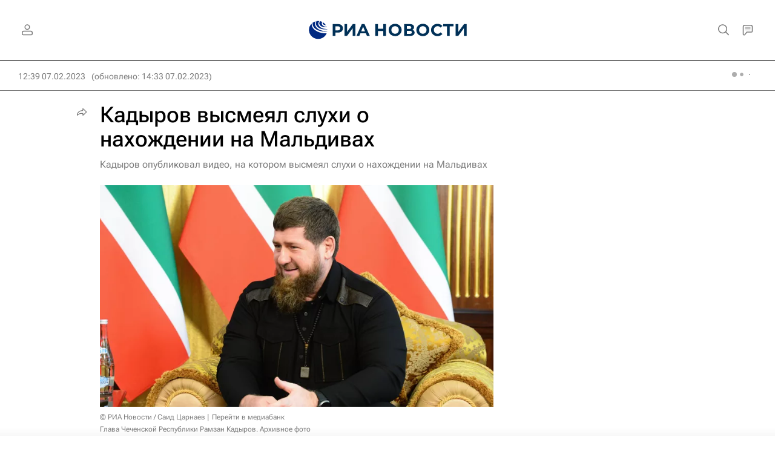

--- FILE ---
content_type: text/html
request_url: https://tns-counter.ru/nc01a**R%3Eundefined*rian_ru/ru/UTF-8/tmsec=rian_ru/330439834***
body_size: -71
content:
07B96B16696810ADX1768427693:07B96B16696810ADX1768427693